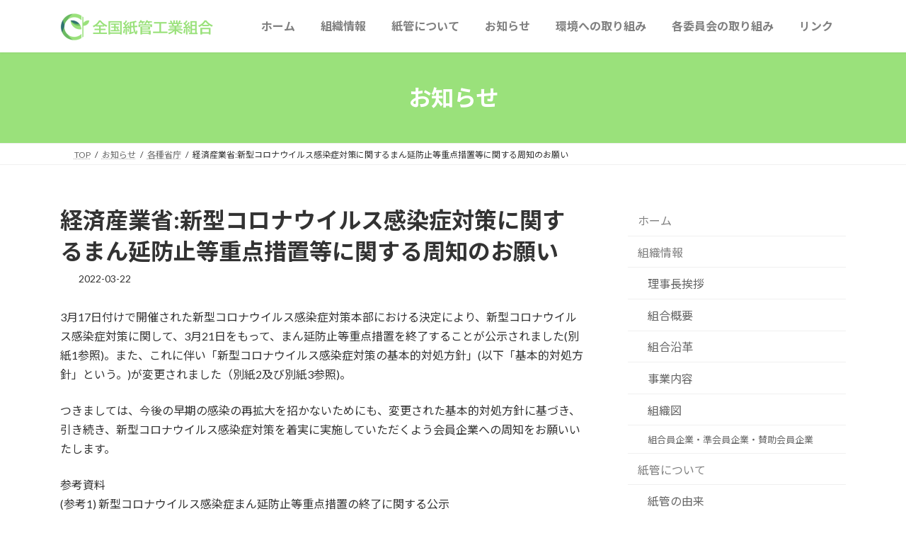

--- FILE ---
content_type: text/html; charset=UTF-8
request_url: http://shikan.or.jp/2022/03/22/%E7%B5%8C%E6%B8%88%E7%94%A3%E6%A5%AD%E7%9C%81%E6%96%B0%E5%9E%8B%E3%82%B3%E3%83%AD%E3%83%8A%E3%82%A6%E3%82%A4%E3%83%AB%E3%82%B9%E6%84%9F%E6%9F%93%E7%97%87%E5%AF%BE%E7%AD%96%E3%81%AB%E9%96%A2%E3%81%99-6/
body_size: 62796
content:
<!DOCTYPE html>
<html lang="ja">
<head>
<meta charset="utf-8">
<meta http-equiv="X-UA-Compatible" content="IE=edge">
<meta name="viewport" content="width=device-width, initial-scale=1">
<title>経済産業省:新型コロナウイルス感染症対策に関するまん延防止等重点措置等に関する周知のお願い | 全国紙管工業組合</title>
<meta name='robots' content='max-image-preview:large' />
<link rel="alternate" type="application/rss+xml" title="全国紙管工業組合 &raquo; フィード" href="http://shikan.or.jp/feed/" />
<link rel="alternate" type="application/rss+xml" title="全国紙管工業組合 &raquo; コメントフィード" href="http://shikan.or.jp/comments/feed/" />
<link rel="alternate" title="oEmbed (JSON)" type="application/json+oembed" href="http://shikan.or.jp/wp-json/oembed/1.0/embed?url=http%3A%2F%2Fshikan.or.jp%2F2022%2F03%2F22%2F%25e7%25b5%258c%25e6%25b8%2588%25e7%2594%25a3%25e6%25a5%25ad%25e7%259c%2581%25e6%2596%25b0%25e5%259e%258b%25e3%2582%25b3%25e3%2583%25ad%25e3%2583%258a%25e3%2582%25a6%25e3%2582%25a4%25e3%2583%25ab%25e3%2582%25b9%25e6%2584%259f%25e6%259f%2593%25e7%2597%2587%25e5%25af%25be%25e7%25ad%2596%25e3%2581%25ab%25e9%2596%25a2%25e3%2581%2599-6%2F" />
<link rel="alternate" title="oEmbed (XML)" type="text/xml+oembed" href="http://shikan.or.jp/wp-json/oembed/1.0/embed?url=http%3A%2F%2Fshikan.or.jp%2F2022%2F03%2F22%2F%25e7%25b5%258c%25e6%25b8%2588%25e7%2594%25a3%25e6%25a5%25ad%25e7%259c%2581%25e6%2596%25b0%25e5%259e%258b%25e3%2582%25b3%25e3%2583%25ad%25e3%2583%258a%25e3%2582%25a6%25e3%2582%25a4%25e3%2583%25ab%25e3%2582%25b9%25e6%2584%259f%25e6%259f%2593%25e7%2597%2587%25e5%25af%25be%25e7%25ad%2596%25e3%2581%25ab%25e9%2596%25a2%25e3%2581%2599-6%2F&#038;format=xml" />
<meta name="description" content="3月17日付けで開催された新型コロナウイルス感染症対策本部における決定により、新型コロナウイルス感染症対策に関して、3月21日をもって、まん延防止等重点措置を終了することが公示されました(別紙1参照)。また、これに伴い「新型コロナウイルス感染症対策の基本的対処方針」(以下「基本的対処方針」という。)が変更されました（別紙2及び別紙3参照)。つきましては、今後の早期の感染の再拡大を招かないためにも、変更された基本的対処方針に基づき、引き続き、新型コロナウイルス感染症対" /><style id='wp-img-auto-sizes-contain-inline-css' type='text/css'>
img:is([sizes=auto i],[sizes^="auto," i]){contain-intrinsic-size:3000px 1500px}
/*# sourceURL=wp-img-auto-sizes-contain-inline-css */
</style>
<link rel='stylesheet' id='vkExUnit_common_style-css' href='http://shikan.or.jp/cp-bin/wordpress5/wp-content/plugins/vk-all-in-one-expansion-unit/assets/css/vkExUnit_style.css?ver=9.113.0.1' type='text/css' media='all' />
<style id='vkExUnit_common_style-inline-css' type='text/css'>
:root {--ver_page_top_button_url:url(http://shikan.or.jp/cp-bin/wordpress5/wp-content/plugins/vk-all-in-one-expansion-unit/assets/images/to-top-btn-icon.svg);}@font-face {font-weight: normal;font-style: normal;font-family: "vk_sns";src: url("http://shikan.or.jp/cp-bin/wordpress5/wp-content/plugins/vk-all-in-one-expansion-unit/inc/sns/icons/fonts/vk_sns.eot?-bq20cj");src: url("http://shikan.or.jp/cp-bin/wordpress5/wp-content/plugins/vk-all-in-one-expansion-unit/inc/sns/icons/fonts/vk_sns.eot?#iefix-bq20cj") format("embedded-opentype"),url("http://shikan.or.jp/cp-bin/wordpress5/wp-content/plugins/vk-all-in-one-expansion-unit/inc/sns/icons/fonts/vk_sns.woff?-bq20cj") format("woff"),url("http://shikan.or.jp/cp-bin/wordpress5/wp-content/plugins/vk-all-in-one-expansion-unit/inc/sns/icons/fonts/vk_sns.ttf?-bq20cj") format("truetype"),url("http://shikan.or.jp/cp-bin/wordpress5/wp-content/plugins/vk-all-in-one-expansion-unit/inc/sns/icons/fonts/vk_sns.svg?-bq20cj#vk_sns") format("svg");}
.veu_promotion-alert__content--text {border: 1px solid rgba(0,0,0,0.125);padding: 0.5em 1em;border-radius: var(--vk-size-radius);margin-bottom: var(--vk-margin-block-bottom);font-size: 0.875rem;}/* Alert Content部分に段落タグを入れた場合に最後の段落の余白を0にする */.veu_promotion-alert__content--text p:last-of-type{margin-bottom:0;margin-top: 0;}
/*# sourceURL=vkExUnit_common_style-inline-css */
</style>
<style id='wp-emoji-styles-inline-css' type='text/css'>

	img.wp-smiley, img.emoji {
		display: inline !important;
		border: none !important;
		box-shadow: none !important;
		height: 1em !important;
		width: 1em !important;
		margin: 0 0.07em !important;
		vertical-align: -0.1em !important;
		background: none !important;
		padding: 0 !important;
	}
/*# sourceURL=wp-emoji-styles-inline-css */
</style>
<link rel='stylesheet' id='wp-block-library-css' href='http://shikan.or.jp/cp-bin/wordpress5/wp-includes/css/dist/block-library/style.min.css?ver=6.9' type='text/css' media='all' />
<style id='wp-block-library-inline-css' type='text/css'>
/* VK Color Palettes */:root{ --wp--preset--color--vk-color-primary:#9ae17b}/* --vk-color-primary is deprecated. */:root{ --vk-color-primary: var(--wp--preset--color--vk-color-primary);}:root{ --wp--preset--color--vk-color-primary-dark:#7bb462}/* --vk-color-primary-dark is deprecated. */:root{ --vk-color-primary-dark: var(--wp--preset--color--vk-color-primary-dark);}:root{ --wp--preset--color--vk-color-primary-vivid:#a9f887}/* --vk-color-primary-vivid is deprecated. */:root{ --vk-color-primary-vivid: var(--wp--preset--color--vk-color-primary-vivid);}
/*# sourceURL=wp-block-library-inline-css */
</style>
<style id='classic-theme-styles-inline-css' type='text/css'>
/*! This file is auto-generated */
.wp-block-button__link{color:#fff;background-color:#32373c;border-radius:9999px;box-shadow:none;text-decoration:none;padding:calc(.667em + 2px) calc(1.333em + 2px);font-size:1.125em}.wp-block-file__button{background:#32373c;color:#fff;text-decoration:none}
/*# sourceURL=/wp-includes/css/classic-themes.min.css */
</style>
<style id='global-styles-inline-css' type='text/css'>
:root{--wp--preset--aspect-ratio--square: 1;--wp--preset--aspect-ratio--4-3: 4/3;--wp--preset--aspect-ratio--3-4: 3/4;--wp--preset--aspect-ratio--3-2: 3/2;--wp--preset--aspect-ratio--2-3: 2/3;--wp--preset--aspect-ratio--16-9: 16/9;--wp--preset--aspect-ratio--9-16: 9/16;--wp--preset--color--black: #000000;--wp--preset--color--cyan-bluish-gray: #abb8c3;--wp--preset--color--white: #ffffff;--wp--preset--color--pale-pink: #f78da7;--wp--preset--color--vivid-red: #cf2e2e;--wp--preset--color--luminous-vivid-orange: #ff6900;--wp--preset--color--luminous-vivid-amber: #fcb900;--wp--preset--color--light-green-cyan: #7bdcb5;--wp--preset--color--vivid-green-cyan: #00d084;--wp--preset--color--pale-cyan-blue: #8ed1fc;--wp--preset--color--vivid-cyan-blue: #0693e3;--wp--preset--color--vivid-purple: #9b51e0;--wp--preset--color--vk-color-primary: #9ae17b;--wp--preset--color--vk-color-primary-dark: #7bb462;--wp--preset--color--vk-color-primary-vivid: #a9f887;--wp--preset--gradient--vivid-cyan-blue-to-vivid-purple: linear-gradient(135deg,rgba(6,147,227,1) 0%,rgb(155,81,224) 100%);--wp--preset--gradient--light-green-cyan-to-vivid-green-cyan: linear-gradient(135deg,rgb(122,220,180) 0%,rgb(0,208,130) 100%);--wp--preset--gradient--luminous-vivid-amber-to-luminous-vivid-orange: linear-gradient(135deg,rgba(252,185,0,1) 0%,rgba(255,105,0,1) 100%);--wp--preset--gradient--luminous-vivid-orange-to-vivid-red: linear-gradient(135deg,rgba(255,105,0,1) 0%,rgb(207,46,46) 100%);--wp--preset--gradient--very-light-gray-to-cyan-bluish-gray: linear-gradient(135deg,rgb(238,238,238) 0%,rgb(169,184,195) 100%);--wp--preset--gradient--cool-to-warm-spectrum: linear-gradient(135deg,rgb(74,234,220) 0%,rgb(151,120,209) 20%,rgb(207,42,186) 40%,rgb(238,44,130) 60%,rgb(251,105,98) 80%,rgb(254,248,76) 100%);--wp--preset--gradient--blush-light-purple: linear-gradient(135deg,rgb(255,206,236) 0%,rgb(152,150,240) 100%);--wp--preset--gradient--blush-bordeaux: linear-gradient(135deg,rgb(254,205,165) 0%,rgb(254,45,45) 50%,rgb(107,0,62) 100%);--wp--preset--gradient--luminous-dusk: linear-gradient(135deg,rgb(255,203,112) 0%,rgb(199,81,192) 50%,rgb(65,88,208) 100%);--wp--preset--gradient--pale-ocean: linear-gradient(135deg,rgb(255,245,203) 0%,rgb(182,227,212) 50%,rgb(51,167,181) 100%);--wp--preset--gradient--electric-grass: linear-gradient(135deg,rgb(202,248,128) 0%,rgb(113,206,126) 100%);--wp--preset--gradient--midnight: linear-gradient(135deg,rgb(2,3,129) 0%,rgb(40,116,252) 100%);--wp--preset--gradient--vivid-green-cyan-to-vivid-cyan-blue: linear-gradient(135deg,rgba(0,208,132,1) 0%,rgba(6,147,227,1) 100%);--wp--preset--font-size--small: 14px;--wp--preset--font-size--medium: 20px;--wp--preset--font-size--large: 24px;--wp--preset--font-size--x-large: 42px;--wp--preset--font-size--regular: 16px;--wp--preset--font-size--huge: 36px;--wp--preset--spacing--20: 0.44rem;--wp--preset--spacing--30: 0.67rem;--wp--preset--spacing--40: 1rem;--wp--preset--spacing--50: 1.5rem;--wp--preset--spacing--60: 2.25rem;--wp--preset--spacing--70: 3.38rem;--wp--preset--spacing--80: 5.06rem;--wp--preset--shadow--natural: 6px 6px 9px rgba(0, 0, 0, 0.2);--wp--preset--shadow--deep: 12px 12px 50px rgba(0, 0, 0, 0.4);--wp--preset--shadow--sharp: 6px 6px 0px rgba(0, 0, 0, 0.2);--wp--preset--shadow--outlined: 6px 6px 0px -3px rgb(255, 255, 255), 6px 6px rgb(0, 0, 0);--wp--preset--shadow--crisp: 6px 6px 0px rgb(0, 0, 0);}:where(.is-layout-flex){gap: 0.5em;}:where(.is-layout-grid){gap: 0.5em;}body .is-layout-flex{display: flex;}.is-layout-flex{flex-wrap: wrap;align-items: center;}.is-layout-flex > :is(*, div){margin: 0;}body .is-layout-grid{display: grid;}.is-layout-grid > :is(*, div){margin: 0;}:where(.wp-block-columns.is-layout-flex){gap: 2em;}:where(.wp-block-columns.is-layout-grid){gap: 2em;}:where(.wp-block-post-template.is-layout-flex){gap: 1.25em;}:where(.wp-block-post-template.is-layout-grid){gap: 1.25em;}.has-black-color{color: var(--wp--preset--color--black) !important;}.has-cyan-bluish-gray-color{color: var(--wp--preset--color--cyan-bluish-gray) !important;}.has-white-color{color: var(--wp--preset--color--white) !important;}.has-pale-pink-color{color: var(--wp--preset--color--pale-pink) !important;}.has-vivid-red-color{color: var(--wp--preset--color--vivid-red) !important;}.has-luminous-vivid-orange-color{color: var(--wp--preset--color--luminous-vivid-orange) !important;}.has-luminous-vivid-amber-color{color: var(--wp--preset--color--luminous-vivid-amber) !important;}.has-light-green-cyan-color{color: var(--wp--preset--color--light-green-cyan) !important;}.has-vivid-green-cyan-color{color: var(--wp--preset--color--vivid-green-cyan) !important;}.has-pale-cyan-blue-color{color: var(--wp--preset--color--pale-cyan-blue) !important;}.has-vivid-cyan-blue-color{color: var(--wp--preset--color--vivid-cyan-blue) !important;}.has-vivid-purple-color{color: var(--wp--preset--color--vivid-purple) !important;}.has-vk-color-primary-color{color: var(--wp--preset--color--vk-color-primary) !important;}.has-vk-color-primary-dark-color{color: var(--wp--preset--color--vk-color-primary-dark) !important;}.has-vk-color-primary-vivid-color{color: var(--wp--preset--color--vk-color-primary-vivid) !important;}.has-black-background-color{background-color: var(--wp--preset--color--black) !important;}.has-cyan-bluish-gray-background-color{background-color: var(--wp--preset--color--cyan-bluish-gray) !important;}.has-white-background-color{background-color: var(--wp--preset--color--white) !important;}.has-pale-pink-background-color{background-color: var(--wp--preset--color--pale-pink) !important;}.has-vivid-red-background-color{background-color: var(--wp--preset--color--vivid-red) !important;}.has-luminous-vivid-orange-background-color{background-color: var(--wp--preset--color--luminous-vivid-orange) !important;}.has-luminous-vivid-amber-background-color{background-color: var(--wp--preset--color--luminous-vivid-amber) !important;}.has-light-green-cyan-background-color{background-color: var(--wp--preset--color--light-green-cyan) !important;}.has-vivid-green-cyan-background-color{background-color: var(--wp--preset--color--vivid-green-cyan) !important;}.has-pale-cyan-blue-background-color{background-color: var(--wp--preset--color--pale-cyan-blue) !important;}.has-vivid-cyan-blue-background-color{background-color: var(--wp--preset--color--vivid-cyan-blue) !important;}.has-vivid-purple-background-color{background-color: var(--wp--preset--color--vivid-purple) !important;}.has-vk-color-primary-background-color{background-color: var(--wp--preset--color--vk-color-primary) !important;}.has-vk-color-primary-dark-background-color{background-color: var(--wp--preset--color--vk-color-primary-dark) !important;}.has-vk-color-primary-vivid-background-color{background-color: var(--wp--preset--color--vk-color-primary-vivid) !important;}.has-black-border-color{border-color: var(--wp--preset--color--black) !important;}.has-cyan-bluish-gray-border-color{border-color: var(--wp--preset--color--cyan-bluish-gray) !important;}.has-white-border-color{border-color: var(--wp--preset--color--white) !important;}.has-pale-pink-border-color{border-color: var(--wp--preset--color--pale-pink) !important;}.has-vivid-red-border-color{border-color: var(--wp--preset--color--vivid-red) !important;}.has-luminous-vivid-orange-border-color{border-color: var(--wp--preset--color--luminous-vivid-orange) !important;}.has-luminous-vivid-amber-border-color{border-color: var(--wp--preset--color--luminous-vivid-amber) !important;}.has-light-green-cyan-border-color{border-color: var(--wp--preset--color--light-green-cyan) !important;}.has-vivid-green-cyan-border-color{border-color: var(--wp--preset--color--vivid-green-cyan) !important;}.has-pale-cyan-blue-border-color{border-color: var(--wp--preset--color--pale-cyan-blue) !important;}.has-vivid-cyan-blue-border-color{border-color: var(--wp--preset--color--vivid-cyan-blue) !important;}.has-vivid-purple-border-color{border-color: var(--wp--preset--color--vivid-purple) !important;}.has-vk-color-primary-border-color{border-color: var(--wp--preset--color--vk-color-primary) !important;}.has-vk-color-primary-dark-border-color{border-color: var(--wp--preset--color--vk-color-primary-dark) !important;}.has-vk-color-primary-vivid-border-color{border-color: var(--wp--preset--color--vk-color-primary-vivid) !important;}.has-vivid-cyan-blue-to-vivid-purple-gradient-background{background: var(--wp--preset--gradient--vivid-cyan-blue-to-vivid-purple) !important;}.has-light-green-cyan-to-vivid-green-cyan-gradient-background{background: var(--wp--preset--gradient--light-green-cyan-to-vivid-green-cyan) !important;}.has-luminous-vivid-amber-to-luminous-vivid-orange-gradient-background{background: var(--wp--preset--gradient--luminous-vivid-amber-to-luminous-vivid-orange) !important;}.has-luminous-vivid-orange-to-vivid-red-gradient-background{background: var(--wp--preset--gradient--luminous-vivid-orange-to-vivid-red) !important;}.has-very-light-gray-to-cyan-bluish-gray-gradient-background{background: var(--wp--preset--gradient--very-light-gray-to-cyan-bluish-gray) !important;}.has-cool-to-warm-spectrum-gradient-background{background: var(--wp--preset--gradient--cool-to-warm-spectrum) !important;}.has-blush-light-purple-gradient-background{background: var(--wp--preset--gradient--blush-light-purple) !important;}.has-blush-bordeaux-gradient-background{background: var(--wp--preset--gradient--blush-bordeaux) !important;}.has-luminous-dusk-gradient-background{background: var(--wp--preset--gradient--luminous-dusk) !important;}.has-pale-ocean-gradient-background{background: var(--wp--preset--gradient--pale-ocean) !important;}.has-electric-grass-gradient-background{background: var(--wp--preset--gradient--electric-grass) !important;}.has-midnight-gradient-background{background: var(--wp--preset--gradient--midnight) !important;}.has-small-font-size{font-size: var(--wp--preset--font-size--small) !important;}.has-medium-font-size{font-size: var(--wp--preset--font-size--medium) !important;}.has-large-font-size{font-size: var(--wp--preset--font-size--large) !important;}.has-x-large-font-size{font-size: var(--wp--preset--font-size--x-large) !important;}
:where(.wp-block-post-template.is-layout-flex){gap: 1.25em;}:where(.wp-block-post-template.is-layout-grid){gap: 1.25em;}
:where(.wp-block-term-template.is-layout-flex){gap: 1.25em;}:where(.wp-block-term-template.is-layout-grid){gap: 1.25em;}
:where(.wp-block-columns.is-layout-flex){gap: 2em;}:where(.wp-block-columns.is-layout-grid){gap: 2em;}
:root :where(.wp-block-pullquote){font-size: 1.5em;line-height: 1.6;}
/*# sourceURL=global-styles-inline-css */
</style>
<link rel='stylesheet' id='vk-swiper-style-css' href='http://shikan.or.jp/cp-bin/wordpress5/wp-content/plugins/vk-blocks/vendor/vektor-inc/vk-swiper/src/assets/css/swiper-bundle.min.css?ver=11.0.2' type='text/css' media='all' />
<link rel='stylesheet' id='lightning-common-style-css' href='http://shikan.or.jp/cp-bin/wordpress5/wp-content/themes/lightning/_g3/assets/css/style.css?ver=15.33.1' type='text/css' media='all' />
<style id='lightning-common-style-inline-css' type='text/css'>
/* Lightning */:root {--vk-color-primary:#9ae17b;--vk-color-primary-dark:#7bb462;--vk-color-primary-vivid:#a9f887;--g_nav_main_acc_icon_open_url:url(http://shikan.or.jp/cp-bin/wordpress5/wp-content/themes/lightning/_g3/inc/vk-mobile-nav/package/images/vk-menu-acc-icon-open-black.svg);--g_nav_main_acc_icon_close_url: url(http://shikan.or.jp/cp-bin/wordpress5/wp-content/themes/lightning/_g3/inc/vk-mobile-nav/package/images/vk-menu-close-black.svg);--g_nav_sub_acc_icon_open_url: url(http://shikan.or.jp/cp-bin/wordpress5/wp-content/themes/lightning/_g3/inc/vk-mobile-nav/package/images/vk-menu-acc-icon-open-white.svg);--g_nav_sub_acc_icon_close_url: url(http://shikan.or.jp/cp-bin/wordpress5/wp-content/themes/lightning/_g3/inc/vk-mobile-nav/package/images/vk-menu-close-white.svg);}
:root{--swiper-navigation-color: #fff;}
/* vk-mobile-nav */:root {--vk-mobile-nav-menu-btn-bg-src: url("http://shikan.or.jp/cp-bin/wordpress5/wp-content/themes/lightning/_g3/inc/vk-mobile-nav/package/images/vk-menu-btn-black.svg");--vk-mobile-nav-menu-btn-close-bg-src: url("http://shikan.or.jp/cp-bin/wordpress5/wp-content/themes/lightning/_g3/inc/vk-mobile-nav/package/images/vk-menu-close-black.svg");--vk-menu-acc-icon-open-black-bg-src: url("http://shikan.or.jp/cp-bin/wordpress5/wp-content/themes/lightning/_g3/inc/vk-mobile-nav/package/images/vk-menu-acc-icon-open-black.svg");--vk-menu-acc-icon-open-white-bg-src: url("http://shikan.or.jp/cp-bin/wordpress5/wp-content/themes/lightning/_g3/inc/vk-mobile-nav/package/images/vk-menu-acc-icon-open-white.svg");--vk-menu-acc-icon-close-black-bg-src: url("http://shikan.or.jp/cp-bin/wordpress5/wp-content/themes/lightning/_g3/inc/vk-mobile-nav/package/images/vk-menu-close-black.svg");--vk-menu-acc-icon-close-white-bg-src: url("http://shikan.or.jp/cp-bin/wordpress5/wp-content/themes/lightning/_g3/inc/vk-mobile-nav/package/images/vk-menu-close-white.svg");}
/*# sourceURL=lightning-common-style-inline-css */
</style>
<link rel='stylesheet' id='lightning-design-style-css' href='http://shikan.or.jp/cp-bin/wordpress5/wp-content/themes/lightning/_g3/design-skin/origin3/css/style.css?ver=15.33.1' type='text/css' media='all' />
<style id='lightning-design-style-inline-css' type='text/css'>
.tagcloud a:before { font-family: "Font Awesome 7 Free";content: "\f02b";font-weight: bold; }
/*# sourceURL=lightning-design-style-inline-css */
</style>
<link rel='stylesheet' id='vk-blog-card-css' href='http://shikan.or.jp/cp-bin/wordpress5/wp-content/themes/lightning/_g3/inc/vk-wp-oembed-blog-card/package/css/blog-card.css?ver=6.9' type='text/css' media='all' />
<link rel='stylesheet' id='vk-blocks-build-css-css' href='http://shikan.or.jp/cp-bin/wordpress5/wp-content/plugins/vk-blocks/build/block-build.css?ver=1.115.2.1' type='text/css' media='all' />
<style id='vk-blocks-build-css-inline-css' type='text/css'>

	:root {
		--vk_image-mask-circle: url(http://shikan.or.jp/cp-bin/wordpress5/wp-content/plugins/vk-blocks/inc/vk-blocks/images/circle.svg);
		--vk_image-mask-wave01: url(http://shikan.or.jp/cp-bin/wordpress5/wp-content/plugins/vk-blocks/inc/vk-blocks/images/wave01.svg);
		--vk_image-mask-wave02: url(http://shikan.or.jp/cp-bin/wordpress5/wp-content/plugins/vk-blocks/inc/vk-blocks/images/wave02.svg);
		--vk_image-mask-wave03: url(http://shikan.or.jp/cp-bin/wordpress5/wp-content/plugins/vk-blocks/inc/vk-blocks/images/wave03.svg);
		--vk_image-mask-wave04: url(http://shikan.or.jp/cp-bin/wordpress5/wp-content/plugins/vk-blocks/inc/vk-blocks/images/wave04.svg);
	}
	

	:root {

		--vk-balloon-border-width:1px;

		--vk-balloon-speech-offset:-12px;
	}
	

	:root {
		--vk_flow-arrow: url(http://shikan.or.jp/cp-bin/wordpress5/wp-content/plugins/vk-blocks/inc/vk-blocks/images/arrow_bottom.svg);
	}
	
/*# sourceURL=vk-blocks-build-css-inline-css */
</style>
<link rel='stylesheet' id='lightning-theme-style-css' href='http://shikan.or.jp/cp-bin/wordpress5/wp-content/themes/lightning_child/style.css?ver=15.33.1' type='text/css' media='all' />
<link rel='stylesheet' id='vk-font-awesome-css' href='http://shikan.or.jp/cp-bin/wordpress5/wp-content/themes/lightning/vendor/vektor-inc/font-awesome-versions/src/font-awesome/css/all.min.css?ver=7.1.0' type='text/css' media='all' />
<link rel='stylesheet' id='tablepress-default-css' href='http://shikan.or.jp/cp-bin/wordpress5/wp-content/tablepress-combined.min.css?ver=40' type='text/css' media='all' />
<link rel='stylesheet' id='mimetypes-link-icons-css' href='http://shikan.or.jp/cp-bin/wordpress5/wp-content/plugins/mimetypes-link-icons/css/style.php?cssvars=bXRsaV9oZWlnaHQ9MTYmbXRsaV9pbWFnZV90eXBlPXBuZyZtdGxpX2xlZnRvcnJpZ2h0PWxlZnQmYWN0aXZlX3R5cGVzPWRvY3xkb2N4fHBkZnx4bHN8eGxzeA%3D&#038;ver=3.0' type='text/css' media='all' />
<script type="text/javascript" src="http://shikan.or.jp/cp-bin/wordpress5/wp-includes/js/jquery/jquery.min.js?ver=3.7.1" id="jquery-core-js"></script>
<script type="text/javascript" src="http://shikan.or.jp/cp-bin/wordpress5/wp-includes/js/jquery/jquery-migrate.min.js?ver=3.4.1" id="jquery-migrate-js"></script>
<link rel="https://api.w.org/" href="http://shikan.or.jp/wp-json/" /><link rel="alternate" title="JSON" type="application/json" href="http://shikan.or.jp/wp-json/wp/v2/posts/850" /><link rel="EditURI" type="application/rsd+xml" title="RSD" href="http://shikan.or.jp/cp-bin/wordpress5/xmlrpc.php?rsd" />
<link rel="canonical" href="http://shikan.or.jp/2022/03/22/%e7%b5%8c%e6%b8%88%e7%94%a3%e6%a5%ad%e7%9c%81%e6%96%b0%e5%9e%8b%e3%82%b3%e3%83%ad%e3%83%8a%e3%82%a6%e3%82%a4%e3%83%ab%e3%82%b9%e6%84%9f%e6%9f%93%e7%97%87%e5%af%be%e7%ad%96%e3%81%ab%e9%96%a2%e3%81%99-6/" />
<link rel='shortlink' href='http://shikan.or.jp/?p=850' />
<meta name="generator" content="Elementor 3.34.1; features: additional_custom_breakpoints; settings: css_print_method-external, google_font-enabled, font_display-auto">
			<style>
				.e-con.e-parent:nth-of-type(n+4):not(.e-lazyloaded):not(.e-no-lazyload),
				.e-con.e-parent:nth-of-type(n+4):not(.e-lazyloaded):not(.e-no-lazyload) * {
					background-image: none !important;
				}
				@media screen and (max-height: 1024px) {
					.e-con.e-parent:nth-of-type(n+3):not(.e-lazyloaded):not(.e-no-lazyload),
					.e-con.e-parent:nth-of-type(n+3):not(.e-lazyloaded):not(.e-no-lazyload) * {
						background-image: none !important;
					}
				}
				@media screen and (max-height: 640px) {
					.e-con.e-parent:nth-of-type(n+2):not(.e-lazyloaded):not(.e-no-lazyload),
					.e-con.e-parent:nth-of-type(n+2):not(.e-lazyloaded):not(.e-no-lazyload) * {
						background-image: none !important;
					}
				}
			</style>
					<style type="text/css" id="wp-custom-css">
			/* フッターのコピーライトを削除 */
.site-footer-copyright p:nth-child(2) {
display:none; }

/* 投稿者名を非表示にする */
.entry-meta-item-author { display: none; }

/* 投稿の最終更新日を非表示にする */
.entry-meta-item-updated { display: none; }

/* 投稿のアイキャッチを非表示にする */
.vk_post_imgOuter {
display: none; }

/* 2行目以降を1文字下げる */
.note {
  padding-left: 1em;
  text-indent: -1em;
}		</style>
		<!-- [ VK All in One Expansion Unit Article Structure Data ] --><script type="application/ld+json">{"@context":"https://schema.org/","@type":"Article","headline":"経済産業省:新型コロナウイルス感染症対策に関するまん延防止等重点措置等に関する周知のお願い","image":"","datePublished":"2022-03-22T00:00:35+09:00","dateModified":"2022-03-22T14:24:50+09:00","author":{"@type":"","name":"kumiai-01","url":"http://shikan.or.jp/","sameAs":""}}</script><!-- [ / VK All in One Expansion Unit Article Structure Data ] --></head>



<body class="wp-singular post-template-default single single-post postid-850 single-format-standard wp-embed-responsive wp-theme-lightning wp-child-theme-lightning_child vk-blocks sidebar-fix sidebar-fix-priority-top device-pc fa_v7_css post-name-%e7%b5%8c%e6%b8%88%e7%94%a3%e6%a5%ad%e7%9c%81%e6%96%b0%e5%9e%8b%e3%82%b3%e3%83%ad%e3%83%8a%e3%82%a6%e3%82%a4%e3%83%ab%e3%82%b9%e6%84%9f%e6%9f%93%e7%97%87%e5%af%be%e7%ad%96%e3%81%ab%e9%96%a2%e3%81%99-6 category-government_office post-type-post elementor-default elementor-kit-16">
<a class="skip-link screen-reader-text" href="#main">コンテンツへスキップ</a>
<a class="skip-link screen-reader-text" href="#vk-mobile-nav">ナビゲーションに移動</a>

<header id="site-header" class="site-header site-header--layout--nav-float">
		<div id="site-header-container" class="site-header-container container">

				<div class="site-header-logo">
		<a href="http://shikan.or.jp/">
			<span><img src="http://shikan.or.jp/cp-bin/wordpress5/wp-content/uploads/2021/09/ロゴマーク-組合名-小.png" alt="全国紙管工業組合" /></span>
		</a>
		</div>

		
		<nav id="global-nav" class="global-nav global-nav--layout--float-right"><ul id="menu-%e3%83%a1%e3%82%a4%e3%83%b3%e3%83%a1%e3%83%8b%e3%83%a5%e3%83%bc" class="menu vk-menu-acc global-nav-list nav"><li id="menu-item-212" class="menu-item menu-item-type-custom menu-item-object-custom menu-item-home"><a href="http://shikan.or.jp/"><strong class="global-nav-name"><font size="3" color="grey">ホーム</font></strong></a></li>
<li id="menu-item-213" class="menu-item menu-item-type-custom menu-item-object-custom menu-item-has-children"><a href="http://shikan.or.jp/about/"><strong class="global-nav-name"><font size="3" color="grey">組織情報</font></strong></a>
<ul class="sub-menu">
	<li id="menu-item-205" class="menu-item menu-item-type-post_type menu-item-object-page"><a href="http://shikan.or.jp/greeting/"><font size ="3">理事長挨拶</font></a></li>
	<li id="menu-item-210" class="menu-item menu-item-type-post_type menu-item-object-page"><a href="http://shikan.or.jp/about/"><font size ="3">組合概要</font></a></li>
	<li id="menu-item-209" class="menu-item menu-item-type-post_type menu-item-object-page"><a href="http://shikan.or.jp/history/"><font size ="3">組合沿革</font></a></li>
	<li id="menu-item-208" class="menu-item menu-item-type-post_type menu-item-object-page"><a href="http://shikan.or.jp/content/"><font size ="3">事業内容</font></a></li>
	<li id="menu-item-207" class="menu-item menu-item-type-post_type menu-item-object-page"><a href="http://shikan.or.jp/org-chart/"><font size ="3">組織図</font></a></li>
	<li id="menu-item-206" class="menu-item menu-item-type-post_type menu-item-object-page"><a href="http://shikan.or.jp/member/"><font size ="2">組合員企業・準会員企業・賛助会員企業</font></a></li>
</ul>
</li>
<li id="menu-item-718" class="menu-item menu-item-type-custom menu-item-object-custom menu-item-has-children"><a href="http://shikan.or.jp/origin/"><strong class="global-nav-name"><font size="3" color="grey">紙管について</font></strong></a>
<ul class="sub-menu">
	<li id="menu-item-719" class="menu-item menu-item-type-post_type menu-item-object-page"><a href="http://shikan.or.jp/origin/"><font size ="3">紙管の由来</font></a></li>
	<li id="menu-item-763" class="menu-item menu-item-type-post_type menu-item-object-page"><a href="http://shikan.or.jp/flow/"><font size ="3">紙管が出来るまで</font></a></li>
</ul>
</li>
<li id="menu-item-222" class="menu-item menu-item-type-post_type menu-item-object-page current_page_parent menu-item-has-children current-menu-ancestor"><a href="http://shikan.or.jp/information/"><strong class="global-nav-name"><font size="3" color="grey">お知らせ</font></strong></a>
<ul class="sub-menu">
	<li id="menu-item-1288" class="menu-item menu-item-type-custom menu-item-object-custom"><a target="_blank" href="https://docs.google.com/spreadsheets/d/1wdHQMSaApbDJOLLYF0t4k2hyoNtQ3ZrnrWu0lBOqATA/edit?usp=drive_link"><font size="3">総務委員会</font></a></li>
</ul>
</li>
<li id="menu-item-539" class="menu-item menu-item-type-post_type menu-item-object-page"><a href="http://shikan.or.jp/environment/"><strong class="global-nav-name"><font size="3" color="grey">環境への取り組み</font></strong></a></li>
<li id="menu-item-1340" class="menu-item menu-item-type-custom menu-item-object-custom menu-item-has-children"><a><strong class="global-nav-name"><font size="3" color="grey">各委員会の取り組み</font></strong></a>
<ul class="sub-menu">
	<li id="menu-item-1341" class="menu-item menu-item-type-post_type menu-item-object-page"><a href="http://shikan.or.jp/strategy/"><font size="3">広報委員会</font></a></li>
	<li id="menu-item-1711" class="menu-item menu-item-type-custom menu-item-object-custom"><a target="_blank" href="http://shikan.or.jp/cp-bin/wordpress5/wp-content/uploads/2025/09/ESG委員会-社会貢献事例.pdf"><font size="3">ESG委員会</font></a></li>
</ul>
</li>
<li id="menu-item-1554" class="menu-item menu-item-type-post_type menu-item-object-page"><a href="http://shikan.or.jp/%e3%83%aa%e3%83%b3%e3%82%af/"><strong class="global-nav-name"><font size="3" color="grey">リンク</font></strong></a></li>
</ul></nav>	</div>
	</header>



	<div class="page-header"><div class="page-header-inner container">
<div class="page-header-title">お知らせ</div></div></div><!-- [ /.page-header ] -->

	<!-- [ #breadcrumb ] --><div id="breadcrumb" class="breadcrumb"><div class="container"><ol class="breadcrumb-list" itemscope itemtype="https://schema.org/BreadcrumbList"><li class="breadcrumb-list__item breadcrumb-list__item--home" itemprop="itemListElement" itemscope itemtype="http://schema.org/ListItem"><a href="http://shikan.or.jp" itemprop="item"><i class="fas fa-fw fa-home"></i><span itemprop="name">TOP</span></a><meta itemprop="position" content="1" /></li><li class="breadcrumb-list__item" itemprop="itemListElement" itemscope itemtype="http://schema.org/ListItem"><a href="http://shikan.or.jp/information/" itemprop="item"><span itemprop="name">お知らせ</span></a><meta itemprop="position" content="2" /></li><li class="breadcrumb-list__item" itemprop="itemListElement" itemscope itemtype="http://schema.org/ListItem"><a href="http://shikan.or.jp/category/government_office/" itemprop="item"><span itemprop="name">各種省庁</span></a><meta itemprop="position" content="3" /></li><li class="breadcrumb-list__item" itemprop="itemListElement" itemscope itemtype="http://schema.org/ListItem"><span itemprop="name">経済産業省:新型コロナウイルス感染症対策に関するまん延防止等重点措置等に関する周知のお願い</span><meta itemprop="position" content="4" /></li></ol></div></div><!-- [ /#breadcrumb ] -->


<div class="site-body">
		<div class="site-body-container container">

		<div class="main-section main-section--col--two" id="main" role="main">
			
			<article id="post-850" class="entry entry-full post-850 post type-post status-publish format-standard hentry category-government_office">

	
	
		<header class="entry-header">
			<h1 class="entry-title">
									経済産業省:新型コロナウイルス感染症対策に関するまん延防止等重点措置等に関する周知のお願い							</h1>
			<div class="entry-meta"><span class="entry-meta-item entry-meta-item-date">
			<i class="fa-solid fa-calendar-days"></i>
			<span class="published">2022-03-22</span>
			</span><span class="entry-meta-item entry-meta-item-updated">
			<i class="fa-solid fa-clock-rotate-left"></i>
			<span class="screen-reader-text">最終更新日時 : </span>
			<span class="updated">2022-03-22</span>
			</span><span class="entry-meta-item entry-meta-item-author">
				<span class="vcard author"><span class="fn">kumiai-01</span></span></span></div>		</header>

	
	
	<div class="entry-body">
				
<p>3月17日付けで開催された新型コロナウイルス感染症対策本部における決定により、新型コロナウイルス感染症対策に関して、3月21日をもって、まん延防止等重点措置を終了することが公示されました(別紙1参照)。また、これに伴い「新型コロナウイルス感染症対策の基本的対処方針」(以下「基本的対処方針」という。)が変更されました（別紙2及び別紙3参照)。</p>



<p>つきましては、今後の早期の感染の再拡大を招かないためにも、変更された基本的対処方針に基づき、引き続き、新型コロナウイルス感染症対策を着実に実施していただくよう会員企業への周知をお願いいたします。</p>



<p>参考資料<br>(参考1) 新型コロナウイルス感染症まん延防止等重点措置の終了に関する公示<br>  <a href="https://corona.go.jp/emergency/pdf/kouji_20220317.pdf" class="mtli_attachment mtli_pdf" target="_blank" rel="noreferrer noopener">https://corona.go.jp/emergency/pdf/kouji_20220317.pdf</a><br>(参考2) 新型コロナウイルス感染症対策の基本的対処方針 令和3年11月19日 (令和4年3月17日変更)<br>  <a href="https://corona.go.jp/expert-meeting/pdf/kihon_r_20220317.pdf" class="mtli_attachment mtli_pdf" target="_blank" rel="noreferrer noopener">https://corona.go.jp/expert-meeting/pdf/kihon_r_20220317.pdf</a><br>(参考3) 新型コロナウイルス感染症対策の基本的対処方針変更 (新旧対照表)<br>  <a href="https://corona.go.jp/expert-meeting/pdf/kihon_h_taishou_20220317.pdf" class="mtli_attachment mtli_pdf" target="_blank" rel="noreferrer noopener">https://corona.go.jp/expert-meeting/pdf/kihon_h_taishou_20220317.pdf</a></p>
			</div>

	
	
	
	
		
				<div class="entry-footer">

					<div class="entry-meta-data-list entry-meta-data-list--category"><dl><dt>カテゴリー</dt><dd><a href="http://shikan.or.jp/category/government_office/">各種省庁</a></dd></dl></div>									</div><!-- [ /.entry-footer ] -->

		
	
</article><!-- [ /#post-850 ] -->

	
		
		
		
		
	


<div class="vk_posts next-prev">

	<div id="post-852" class="vk_post vk_post-postType-post card card-intext vk_post-col-xs-12 vk_post-col-sm-12 vk_post-col-md-6 next-prev-prev post-852 post type-post status-publish format-standard hentry category-government_office"><a href="http://shikan.or.jp/2022/03/22/%e7%b5%8c%e6%b8%88%e7%94%a3%e6%a5%ad%e7%9c%81%e5%87%ba%e5%8b%a4%e8%80%85%e6%95%b0%e3%81%ae%e5%89%8a%e6%b8%9b%e3%83%86%e3%83%ac%e3%83%af%e3%83%bc%e3%82%af%e7%ad%89%e3%81%ae%e5%be%b9%e5%ba%95-7/" class="card-intext-inner"><div class="vk_post_imgOuter" style="background-image:url(http://shikan.or.jp/cp-bin/wordpress5/wp-content/themes/lightning/_g3/assets/images/no-image.png)"><div class="card-img-overlay"><span class="vk_post_imgOuter_singleTermLabel">前の記事</span></div><img src="http://shikan.or.jp/cp-bin/wordpress5/wp-content/themes/lightning/_g3/assets/images/no-image.png" class="vk_post_imgOuter_img card-img-top" /></div><!-- [ /.vk_post_imgOuter ] --><div class="vk_post_body card-body"><h5 class="vk_post_title card-title">経済産業省:出勤者数の削減(テレワーク等の徹底)に関するお願い</h5><div class="vk_post_date card-date published">2022-03-22</div></div><!-- [ /.card-body ] --></a></div><!-- [ /.card ] -->
	<div id="post-844" class="vk_post vk_post-postType-post card card-intext vk_post-col-xs-12 vk_post-col-sm-12 vk_post-col-md-6 next-prev-next post-844 post type-post status-publish format-standard hentry category-government_office"><a href="http://shikan.or.jp/2022/03/22/%e7%b5%8c%e6%b8%88%e7%94%a3%e6%a5%ad%e7%9c%81%e9%9b%bb%e5%8a%9b%e9%9c%80%e7%b5%a6%e3%81%b2%e3%81%a3%e8%bf%ab%e3%81%ab%e4%bc%b4%e3%81%86%e7%af%80%e9%9b%bb%e3%81%ae%e5%be%a1%e5%8d%94%e5%8a%9b%e4%be%9d/" class="card-intext-inner"><div class="vk_post_imgOuter" style="background-image:url(http://shikan.or.jp/cp-bin/wordpress5/wp-content/themes/lightning/_g3/assets/images/no-image.png)"><div class="card-img-overlay"><span class="vk_post_imgOuter_singleTermLabel">次の記事</span></div><img src="http://shikan.or.jp/cp-bin/wordpress5/wp-content/themes/lightning/_g3/assets/images/no-image.png" class="vk_post_imgOuter_img card-img-top" /></div><!-- [ /.vk_post_imgOuter ] --><div class="vk_post_body card-body"><h5 class="vk_post_title card-title">経済産業省:電力需給ひっ迫に伴う節電の御協力依頼</h5><div class="vk_post_date card-date published">2022-03-22</div></div><!-- [ /.card-body ] --></a></div><!-- [ /.card ] -->
	</div>
	
					</div><!-- [ /.main-section ] -->

		<div class="sub-section sub-section--col--two">
<aside class="widget widget_nav_menu" id="nav_menu-4"><div class="menu-%e3%83%a1%e3%82%a4%e3%83%b3%e3%83%a1%e3%83%8b%e3%83%a5%e3%83%bc-container"><ul id="menu-%e3%83%a1%e3%82%a4%e3%83%b3%e3%83%a1%e3%83%8b%e3%83%a5%e3%83%bc-1" class="menu"><li id="menu-item-212" class="menu-item menu-item-type-custom menu-item-object-custom menu-item-home menu-item-212"><a href="http://shikan.or.jp/"><font size="3" color="grey">ホーム</font></a></li>
<li id="menu-item-213" class="menu-item menu-item-type-custom menu-item-object-custom menu-item-has-children menu-item-213"><a href="http://shikan.or.jp/about/"><font size="3" color="grey">組織情報</font></a>
<ul class="sub-menu">
	<li id="menu-item-205" class="menu-item menu-item-type-post_type menu-item-object-page menu-item-205"><a href="http://shikan.or.jp/greeting/"><font size ="3">理事長挨拶</font></a></li>
	<li id="menu-item-210" class="menu-item menu-item-type-post_type menu-item-object-page menu-item-210"><a href="http://shikan.or.jp/about/"><font size ="3">組合概要</font></a></li>
	<li id="menu-item-209" class="menu-item menu-item-type-post_type menu-item-object-page menu-item-209"><a href="http://shikan.or.jp/history/"><font size ="3">組合沿革</font></a></li>
	<li id="menu-item-208" class="menu-item menu-item-type-post_type menu-item-object-page menu-item-208"><a href="http://shikan.or.jp/content/"><font size ="3">事業内容</font></a></li>
	<li id="menu-item-207" class="menu-item menu-item-type-post_type menu-item-object-page menu-item-207"><a href="http://shikan.or.jp/org-chart/"><font size ="3">組織図</font></a></li>
	<li id="menu-item-206" class="menu-item menu-item-type-post_type menu-item-object-page menu-item-206"><a href="http://shikan.or.jp/member/"><font size ="2">組合員企業・準会員企業・賛助会員企業</font></a></li>
</ul>
</li>
<li id="menu-item-718" class="menu-item menu-item-type-custom menu-item-object-custom menu-item-has-children menu-item-718"><a href="http://shikan.or.jp/origin/"><font size="3" color="grey">紙管について</font></a>
<ul class="sub-menu">
	<li id="menu-item-719" class="menu-item menu-item-type-post_type menu-item-object-page menu-item-719"><a href="http://shikan.or.jp/origin/"><font size ="3">紙管の由来</font></a></li>
	<li id="menu-item-763" class="menu-item menu-item-type-post_type menu-item-object-page menu-item-763"><a href="http://shikan.or.jp/flow/"><font size ="3">紙管が出来るまで</font></a></li>
</ul>
</li>
<li id="menu-item-222" class="menu-item menu-item-type-post_type menu-item-object-page current_page_parent menu-item-has-children menu-item-222 current-menu-ancestor"><a href="http://shikan.or.jp/information/"><font size="3" color="grey">お知らせ</font></a>
<ul class="sub-menu">
	<li id="menu-item-1288" class="menu-item menu-item-type-custom menu-item-object-custom menu-item-1288"><a target="_blank" href="https://docs.google.com/spreadsheets/d/1wdHQMSaApbDJOLLYF0t4k2hyoNtQ3ZrnrWu0lBOqATA/edit?usp=drive_link"><font size="3">総務委員会</font></a></li>
</ul>
</li>
<li id="menu-item-539" class="menu-item menu-item-type-post_type menu-item-object-page menu-item-539"><a href="http://shikan.or.jp/environment/"><font size="3" color="grey">環境への取り組み</font></a></li>
<li id="menu-item-1340" class="menu-item menu-item-type-custom menu-item-object-custom menu-item-has-children menu-item-1340"><a><font size="3" color="grey">各委員会の取り組み</font></a>
<ul class="sub-menu">
	<li id="menu-item-1341" class="menu-item menu-item-type-post_type menu-item-object-page menu-item-1341"><a href="http://shikan.or.jp/strategy/"><font size="3">広報委員会</font></a></li>
	<li id="menu-item-1711" class="menu-item menu-item-type-custom menu-item-object-custom menu-item-1711"><a target="_blank" href="http://shikan.or.jp/cp-bin/wordpress5/wp-content/uploads/2025/09/ESG委員会-社会貢献事例.pdf"><font size="3">ESG委員会</font></a></li>
</ul>
</li>
<li id="menu-item-1554" class="menu-item menu-item-type-post_type menu-item-object-page menu-item-1554"><a href="http://shikan.or.jp/%e3%83%aa%e3%83%b3%e3%82%af/"><font size="3" color="grey">リンク</font></a></li>
</ul></div></aside><aside class="widget widget_vkexunit_post_list" id="vkexunit_post_list-2"><div class="veu_postList pt_1"><h4 class="widget-title sub-section-title">最近のお知らせ</h4><ul class="postList"><li id="post-1765">

		<span class="published postList_date postList_meta_items">2026-01-19</span><span class="postList_terms postList_meta_items"><a href="http://shikan.or.jp/category/government_office/" style="background-color:#dd9933;border:none;color:white;">各種省庁</a></span><span class="postList_title entry-title"><a href="http://shikan.or.jp/2026/01/19/%e7%b5%8c%e6%b8%88%e7%94%a3%e6%a5%ad%e7%9c%81%e3%80%90%e5%91%a8%e7%9f%a5%e4%be%9d%e9%a0%bc%e3%80%91%e4%bb%a4%e5%92%8c8%e5%b9%b44%e6%9c%881%e6%97%a5%e3%81%8b%e3%82%89%e6%94%b9%e6%ad%a3%e3%83%88/">経済産業省:【周知依頼】令和8年4月1日から改正トラック法(貨物自動車運送事業法)が施行されます</a></span></li>
		<li id="post-1751">

		<span class="published postList_date postList_meta_items">2026-01-07</span><span class="postList_terms postList_meta_items"><a href="http://shikan.or.jp/category/government_office/" style="background-color:#dd9933;border:none;color:white;">各種省庁</a></span><span class="postList_title entry-title"><a href="http://shikan.or.jp/2026/01/07/%e7%b5%8c%e6%b8%88%e7%94%a3%e6%a5%ad%e7%9c%81%e3%80%90%e5%91%a8%e7%9f%a5%e3%80%91%e5%85%ac%e7%9b%8a%e9%80%9a%e5%a0%b1%e8%80%85%e4%bf%9d%e8%ad%b7%e6%b3%95%e3%81%ae%e6%94%b9%e6%ad%a3%e3%81%ab%e3%81%a4/">経済産業省:【周知】公益通報者保護法の改正について</a></span></li>
		<li id="post-1759">

		<span class="published postList_date postList_meta_items">2026-01-07</span><span class="postList_terms postList_meta_items"><a href="http://shikan.or.jp/category/government_office/" style="background-color:#dd9933;border:none;color:white;">各種省庁</a></span><span class="postList_title entry-title"><a href="http://shikan.or.jp/2026/01/07/%e7%b5%8c%e6%b8%88%e7%94%a3%e6%a5%ad%e7%9c%81%e3%80%90%e5%91%a8%e7%9f%a5%e3%80%91%e6%8c%af%e8%88%88%e5%9f%ba%e6%ba%96%e6%94%b9%e6%ad%a3%e3%81%ab%e4%bc%b4%e3%81%86%e3%83%91%e3%83%bc%e3%83%88%e3%83%8a/">経済産業省:【周知】振興基準改正に伴うパートナーシップ構築宣言のひな形改正について</a></span></li>
		</ul></div></aside>			<aside class="widget widget_wp_widget_vk_archive_list" id="wp_widget_vk_archive_list-2">			<div class="sideWidget widget_archive">
				<h4 class="widget-title sub-section-title">月別アーカイブ</h4>									<ul class="localNavi">
							<li><a href='http://shikan.or.jp/2026/01/'>2026年1月</a></li>
	<li><a href='http://shikan.or.jp/2025/12/'>2025年12月</a></li>
	<li><a href='http://shikan.or.jp/2025/11/'>2025年11月</a></li>
	<li><a href='http://shikan.or.jp/2025/10/'>2025年10月</a></li>
	<li><a href='http://shikan.or.jp/2025/09/'>2025年9月</a></li>
	<li><a href='http://shikan.or.jp/2025/07/'>2025年7月</a></li>
	<li><a href='http://shikan.or.jp/2025/06/'>2025年6月</a></li>
	<li><a href='http://shikan.or.jp/2025/05/'>2025年5月</a></li>
	<li><a href='http://shikan.or.jp/2025/04/'>2025年4月</a></li>
	<li><a href='http://shikan.or.jp/2025/03/'>2025年3月</a></li>
	<li><a href='http://shikan.or.jp/2025/02/'>2025年2月</a></li>
	<li><a href='http://shikan.or.jp/2025/01/'>2025年1月</a></li>
	<li><a href='http://shikan.or.jp/2024/12/'>2024年12月</a></li>
	<li><a href='http://shikan.or.jp/2024/11/'>2024年11月</a></li>
	<li><a href='http://shikan.or.jp/2024/10/'>2024年10月</a></li>
	<li><a href='http://shikan.or.jp/2024/09/'>2024年9月</a></li>
	<li><a href='http://shikan.or.jp/2024/08/'>2024年8月</a></li>
	<li><a href='http://shikan.or.jp/2024/07/'>2024年7月</a></li>
	<li><a href='http://shikan.or.jp/2024/06/'>2024年6月</a></li>
	<li><a href='http://shikan.or.jp/2024/04/'>2024年4月</a></li>
	<li><a href='http://shikan.or.jp/2024/03/'>2024年3月</a></li>
	<li><a href='http://shikan.or.jp/2024/02/'>2024年2月</a></li>
	<li><a href='http://shikan.or.jp/2024/01/'>2024年1月</a></li>
	<li><a href='http://shikan.or.jp/2023/12/'>2023年12月</a></li>
	<li><a href='http://shikan.or.jp/2023/11/'>2023年11月</a></li>
	<li><a href='http://shikan.or.jp/2023/10/'>2023年10月</a></li>
	<li><a href='http://shikan.or.jp/2023/09/'>2023年9月</a></li>
	<li><a href='http://shikan.or.jp/2023/08/'>2023年8月</a></li>
	<li><a href='http://shikan.or.jp/2023/07/'>2023年7月</a></li>
	<li><a href='http://shikan.or.jp/2023/06/'>2023年6月</a></li>
	<li><a href='http://shikan.or.jp/2023/03/'>2023年3月</a></li>
	<li><a href='http://shikan.or.jp/2023/02/'>2023年2月</a></li>
	<li><a href='http://shikan.or.jp/2023/01/'>2023年1月</a></li>
	<li><a href='http://shikan.or.jp/2022/12/'>2022年12月</a></li>
	<li><a href='http://shikan.or.jp/2022/11/'>2022年11月</a></li>
	<li><a href='http://shikan.or.jp/2022/10/'>2022年10月</a></li>
	<li><a href='http://shikan.or.jp/2022/09/'>2022年9月</a></li>
	<li><a href='http://shikan.or.jp/2022/08/'>2022年8月</a></li>
	<li><a href='http://shikan.or.jp/2022/07/'>2022年7月</a></li>
	<li><a href='http://shikan.or.jp/2022/06/'>2022年6月</a></li>
	<li><a href='http://shikan.or.jp/2022/05/'>2022年5月</a></li>
	<li><a href='http://shikan.or.jp/2022/04/'>2022年4月</a></li>
	<li><a href='http://shikan.or.jp/2022/03/'>2022年3月</a></li>
	<li><a href='http://shikan.or.jp/2022/02/'>2022年2月</a></li>
	<li><a href='http://shikan.or.jp/2022/01/'>2022年1月</a></li>
	<li><a href='http://shikan.or.jp/2021/12/'>2021年12月</a></li>
	<li><a href='http://shikan.or.jp/2021/11/'>2021年11月</a></li>
	<li><a href='http://shikan.or.jp/2021/10/'>2021年10月</a></li>
					</ul>
				
			</div>
			</aside>					<aside class="widget widget_wp_widget_vk_taxonomy_list" id="wp_widget_vk_taxonomy_list-2">		<div class="sideWidget widget_taxonomies widget_nav_menu">
			<h4 class="widget-title sub-section-title">カテゴリー</h4>			<ul class="localNavi">

					<li class="cat-item cat-item-1"><a href="http://shikan.or.jp/category/attention/">＜＜注目＞＞</a>
</li>
	<li class="cat-item cat-item-10"><a href="http://shikan.or.jp/category/media/">メディア</a>
</li>
	<li class="cat-item cat-item-9"><a href="http://shikan.or.jp/category/shikan_kumiai/">全国紙管工業組合</a>
</li>
	<li class="cat-item cat-item-5"><a href="http://shikan.or.jp/category/government_office/">各種省庁</a>
</li>
			</ul>
		</div>
		</aside>		 </div><!-- [ /.sub-section ] -->

	</div><!-- [ /.site-body-container ] -->

	
</div><!-- [ /.site-body ] -->


<footer class="site-footer">

		
				<div class="container site-footer-content">
					<div class="row">
				<div class="col-lg-4 col-md-6"><aside class="widget widget_text" id="text-2"><h4 class="widget-title site-footer-title">全国紙管工業組合</h4>			<div class="textwidget"><font color="grey">
〒545-0051<br>
大阪府大阪市阿倍野区旭町1-3-3<br>
あべのリーザ 806<br>
TEL : 06-6630-8251<br>
FAX : 06-6630-7603<br>
</font></div>
		</aside></div><div class="col-lg-4 col-md-6"></div><div class="col-lg-4 col-md-6"><aside class="widget widget_block" id="block-12"><h1 class="wp-block-heading"><span data-fontsize="16px" style="font-size: 16px;" class="vk_inline-font-size"><a href="http://shikan.or.jp/union-member/" data-type="URL" data-id="http://shikan.or.jp/union-member/"><span class="has-inline-color has-cyan-bluish-gray-color">組合員</span></a></span></h1></aside></div>			</div>
				</div>
	
	
	<div class="container site-footer-copyright">
			<p>Copyright &copy; 全国紙管工業組合 All Rights Reserved.</p><p>Powered by <a href="https://wordpress.org/">WordPress</a> with <a href="https://wordpress.org/themes/lightning/" target="_blank" title="Free WordPress Theme Lightning">Lightning Theme</a> &amp; <a href="https://wordpress.org/plugins/vk-all-in-one-expansion-unit/" target="_blank">VK All in One Expansion Unit</a></p>	</div>
</footer> 
<div id="vk-mobile-nav-menu-btn" class="vk-mobile-nav-menu-btn">MENU</div><div class="vk-mobile-nav vk-mobile-nav-drop-in" id="vk-mobile-nav"><aside class="widget vk-mobile-nav-widget widget_search" id="search-3"><form role="search" method="get" id="searchform" class="searchform" action="http://shikan.or.jp/">
				<div>
					<label class="screen-reader-text" for="s">検索:</label>
					<input type="text" value="" name="s" id="s" />
					<input type="submit" id="searchsubmit" value="検索" />
				</div>
			</form></aside><nav class="vk-mobile-nav-menu-outer" role="navigation"><ul id="menu-%e3%83%a1%e3%82%a4%e3%83%b3%e3%83%a1%e3%83%8b%e3%83%a5%e3%83%bc-2" class="vk-menu-acc menu"><li class="menu-item menu-item-type-custom menu-item-object-custom menu-item-home menu-item-212"><a href="http://shikan.or.jp/"><font size="3" color="grey">ホーム</font></a></li>
<li class="menu-item menu-item-type-custom menu-item-object-custom menu-item-has-children menu-item-213"><a href="http://shikan.or.jp/about/"><font size="3" color="grey">組織情報</font></a>
<ul class="sub-menu">
	<li class="menu-item menu-item-type-post_type menu-item-object-page menu-item-205"><a href="http://shikan.or.jp/greeting/"><font size ="3">理事長挨拶</font></a></li>
	<li class="menu-item menu-item-type-post_type menu-item-object-page menu-item-210"><a href="http://shikan.or.jp/about/"><font size ="3">組合概要</font></a></li>
	<li class="menu-item menu-item-type-post_type menu-item-object-page menu-item-209"><a href="http://shikan.or.jp/history/"><font size ="3">組合沿革</font></a></li>
	<li class="menu-item menu-item-type-post_type menu-item-object-page menu-item-208"><a href="http://shikan.or.jp/content/"><font size ="3">事業内容</font></a></li>
	<li class="menu-item menu-item-type-post_type menu-item-object-page menu-item-207"><a href="http://shikan.or.jp/org-chart/"><font size ="3">組織図</font></a></li>
	<li class="menu-item menu-item-type-post_type menu-item-object-page menu-item-206"><a href="http://shikan.or.jp/member/"><font size ="2">組合員企業・準会員企業・賛助会員企業</font></a></li>
</ul>
</li>
<li class="menu-item menu-item-type-custom menu-item-object-custom menu-item-has-children menu-item-718"><a href="http://shikan.or.jp/origin/"><font size="3" color="grey">紙管について</font></a>
<ul class="sub-menu">
	<li class="menu-item menu-item-type-post_type menu-item-object-page menu-item-719"><a href="http://shikan.or.jp/origin/"><font size ="3">紙管の由来</font></a></li>
	<li class="menu-item menu-item-type-post_type menu-item-object-page menu-item-763"><a href="http://shikan.or.jp/flow/"><font size ="3">紙管が出来るまで</font></a></li>
</ul>
</li>
<li class="menu-item menu-item-type-post_type menu-item-object-page current_page_parent menu-item-has-children menu-item-222 current-menu-ancestor"><a href="http://shikan.or.jp/information/"><font size="3" color="grey">お知らせ</font></a>
<ul class="sub-menu">
	<li class="menu-item menu-item-type-custom menu-item-object-custom menu-item-1288"><a target="_blank" href="https://docs.google.com/spreadsheets/d/1wdHQMSaApbDJOLLYF0t4k2hyoNtQ3ZrnrWu0lBOqATA/edit?usp=drive_link"><font size="3">総務委員会</font></a></li>
</ul>
</li>
<li class="menu-item menu-item-type-post_type menu-item-object-page menu-item-539"><a href="http://shikan.or.jp/environment/"><font size="3" color="grey">環境への取り組み</font></a></li>
<li class="menu-item menu-item-type-custom menu-item-object-custom menu-item-has-children menu-item-1340"><a><font size="3" color="grey">各委員会の取り組み</font></a>
<ul class="sub-menu">
	<li class="menu-item menu-item-type-post_type menu-item-object-page menu-item-1341"><a href="http://shikan.or.jp/strategy/"><font size="3">広報委員会</font></a></li>
	<li class="menu-item menu-item-type-custom menu-item-object-custom menu-item-1711"><a target="_blank" href="http://shikan.or.jp/cp-bin/wordpress5/wp-content/uploads/2025/09/ESG委員会-社会貢献事例.pdf"><font size="3">ESG委員会</font></a></li>
</ul>
</li>
<li class="menu-item menu-item-type-post_type menu-item-object-page menu-item-1554"><a href="http://shikan.or.jp/%e3%83%aa%e3%83%b3%e3%82%af/"><font size="3" color="grey">リンク</font></a></li>
</ul></nav></div>
<script type="speculationrules">
{"prefetch":[{"source":"document","where":{"and":[{"href_matches":"/*"},{"not":{"href_matches":["/cp-bin/wordpress5/wp-*.php","/cp-bin/wordpress5/wp-admin/*","/cp-bin/wordpress5/wp-content/uploads/*","/cp-bin/wordpress5/wp-content/*","/cp-bin/wordpress5/wp-content/plugins/*","/cp-bin/wordpress5/wp-content/themes/lightning_child/*","/cp-bin/wordpress5/wp-content/themes/lightning/_g3/*","/*\\?(.+)"]}},{"not":{"selector_matches":"a[rel~=\"nofollow\"]"}},{"not":{"selector_matches":".no-prefetch, .no-prefetch a"}}]},"eagerness":"conservative"}]}
</script>
<a href="#top" id="page_top" class="page_top_btn">PAGE TOP</a>			<script>
				const lazyloadRunObserver = () => {
					const lazyloadBackgrounds = document.querySelectorAll( `.e-con.e-parent:not(.e-lazyloaded)` );
					const lazyloadBackgroundObserver = new IntersectionObserver( ( entries ) => {
						entries.forEach( ( entry ) => {
							if ( entry.isIntersecting ) {
								let lazyloadBackground = entry.target;
								if( lazyloadBackground ) {
									lazyloadBackground.classList.add( 'e-lazyloaded' );
								}
								lazyloadBackgroundObserver.unobserve( entry.target );
							}
						});
					}, { rootMargin: '200px 0px 200px 0px' } );
					lazyloadBackgrounds.forEach( ( lazyloadBackground ) => {
						lazyloadBackgroundObserver.observe( lazyloadBackground );
					} );
				};
				const events = [
					'DOMContentLoaded',
					'elementor/lazyload/observe',
				];
				events.forEach( ( event ) => {
					document.addEventListener( event, lazyloadRunObserver );
				} );
			</script>
			<link rel='stylesheet' id='add_google_fonts_Lato-css' href='//fonts.googleapis.com/css2?family=Lato%3Awght%40400%3B700&#038;display=swap&#038;subset=japanese&#038;ver=15.33.1' type='text/css' media='all' />
<link rel='stylesheet' id='add_google_fonts_noto_sans-css' href='//fonts.googleapis.com/css2?family=Noto+Sans+JP%3Awght%40400%3B700&#038;display=swap&#038;subset=japanese&#038;ver=15.33.1' type='text/css' media='all' />
<script type="text/javascript" id="vkExUnit_master-js-js-extra">
/* <![CDATA[ */
var vkExOpt = {"ajax_url":"http://shikan.or.jp/cp-bin/wordpress5/wp-admin/admin-ajax.php","homeUrl":"http://shikan.or.jp/"};
//# sourceURL=vkExUnit_master-js-js-extra
/* ]]> */
</script>
<script type="text/javascript" src="http://shikan.or.jp/cp-bin/wordpress5/wp-content/plugins/vk-all-in-one-expansion-unit/assets/js/all.min.js?ver=9.113.0.1" id="vkExUnit_master-js-js"></script>
<script type="text/javascript" src="http://shikan.or.jp/cp-bin/wordpress5/wp-content/plugins/vk-blocks/vendor/vektor-inc/vk-swiper/src/assets/js/swiper-bundle.min.js?ver=11.0.2" id="vk-swiper-script-js"></script>
<script type="text/javascript" id="vk-swiper-script-js-after">
/* <![CDATA[ */
var lightning_swiper = new Swiper('.lightning_swiper', {"slidesPerView":1,"spaceBetween":0,"loop":false,"autoplay":{"delay":"4000"},"pagination":{"el":".swiper-pagination","clickable":true},"navigation":{"nextEl":".swiper-button-next","prevEl":".swiper-button-prev"},"effect":"slide"});
//# sourceURL=vk-swiper-script-js-after
/* ]]> */
</script>
<script type="text/javascript" src="http://shikan.or.jp/cp-bin/wordpress5/wp-content/plugins/vk-blocks/build/vk-slider.min.js?ver=1.115.2.1" id="vk-blocks-slider-js"></script>
<script type="text/javascript" id="lightning-js-js-extra">
/* <![CDATA[ */
var lightningOpt = {"header_scrool":"1","add_header_offset_margin":"1"};
//# sourceURL=lightning-js-js-extra
/* ]]> */
</script>
<script type="text/javascript" src="http://shikan.or.jp/cp-bin/wordpress5/wp-content/themes/lightning/_g3/assets/js/main.js?ver=15.33.1" id="lightning-js-js"></script>
<script type="text/javascript" src="http://shikan.or.jp/cp-bin/wordpress5/wp-content/plugins/vk-all-in-one-expansion-unit/inc/smooth-scroll/js/smooth-scroll.min.js?ver=9.113.0.1" id="smooth-scroll-js-js"></script>
<script type="text/javascript" id="mimetypes-link-icons-js-extra">
/* <![CDATA[ */
var i18n_mtli = {"hidethings":"1","enable_async":"","enable_async_debug":"","avoid_selector":".wp-caption"};
//# sourceURL=mimetypes-link-icons-js-extra
/* ]]> */
</script>
<script type="text/javascript" src="http://shikan.or.jp/cp-bin/wordpress5/wp-content/plugins/mimetypes-link-icons/js/mtli-str-replace.min.js?ver=3.1.0" id="mimetypes-link-icons-js"></script>
<script type="text/javascript" id="wp_slimstat-js-extra">
/* <![CDATA[ */
var SlimStatParams = {"transport":"ajax","ajaxurl_rest":"http://shikan.or.jp/wp-json/slimstat/v1/hit","ajaxurl_ajax":"http://shikan.or.jp/cp-bin/wordpress5/wp-admin/admin-ajax.php","ajaxurl_adblock":"http://shikan.or.jp/request/deb57d7eda3be1960ca4dc0e2906f970/","ajaxurl":"http://shikan.or.jp/cp-bin/wordpress5/wp-admin/admin-ajax.php","baseurl":"/","dnt":"noslimstat,ab-item","ci":"YTo0OntzOjEyOiJjb250ZW50X3R5cGUiO3M6NDoicG9zdCI7czo4OiJjYXRlZ29yeSI7czoxOiI1IjtzOjEwOiJjb250ZW50X2lkIjtpOjg1MDtzOjY6ImF1dGhvciI7czo5OiJrdW1pYWktMDEiO30-.d81e4a8334ea2b694443de85c390923c","wp_rest_nonce":"c91bb14fab"};
//# sourceURL=wp_slimstat-js-extra
/* ]]> */
</script>
<script defer type="text/javascript" src="http://shikan.or.jp/cp-bin/wordpress5/wp-content/plugins/wp-slimstat/wp-slimstat.min.js?ver=5.3.5" id="wp_slimstat-js"></script>
<script id="wp-emoji-settings" type="application/json">
{"baseUrl":"https://s.w.org/images/core/emoji/17.0.2/72x72/","ext":".png","svgUrl":"https://s.w.org/images/core/emoji/17.0.2/svg/","svgExt":".svg","source":{"concatemoji":"http://shikan.or.jp/cp-bin/wordpress5/wp-includes/js/wp-emoji-release.min.js?ver=6.9"}}
</script>
<script type="module">
/* <![CDATA[ */
/*! This file is auto-generated */
const a=JSON.parse(document.getElementById("wp-emoji-settings").textContent),o=(window._wpemojiSettings=a,"wpEmojiSettingsSupports"),s=["flag","emoji"];function i(e){try{var t={supportTests:e,timestamp:(new Date).valueOf()};sessionStorage.setItem(o,JSON.stringify(t))}catch(e){}}function c(e,t,n){e.clearRect(0,0,e.canvas.width,e.canvas.height),e.fillText(t,0,0);t=new Uint32Array(e.getImageData(0,0,e.canvas.width,e.canvas.height).data);e.clearRect(0,0,e.canvas.width,e.canvas.height),e.fillText(n,0,0);const a=new Uint32Array(e.getImageData(0,0,e.canvas.width,e.canvas.height).data);return t.every((e,t)=>e===a[t])}function p(e,t){e.clearRect(0,0,e.canvas.width,e.canvas.height),e.fillText(t,0,0);var n=e.getImageData(16,16,1,1);for(let e=0;e<n.data.length;e++)if(0!==n.data[e])return!1;return!0}function u(e,t,n,a){switch(t){case"flag":return n(e,"\ud83c\udff3\ufe0f\u200d\u26a7\ufe0f","\ud83c\udff3\ufe0f\u200b\u26a7\ufe0f")?!1:!n(e,"\ud83c\udde8\ud83c\uddf6","\ud83c\udde8\u200b\ud83c\uddf6")&&!n(e,"\ud83c\udff4\udb40\udc67\udb40\udc62\udb40\udc65\udb40\udc6e\udb40\udc67\udb40\udc7f","\ud83c\udff4\u200b\udb40\udc67\u200b\udb40\udc62\u200b\udb40\udc65\u200b\udb40\udc6e\u200b\udb40\udc67\u200b\udb40\udc7f");case"emoji":return!a(e,"\ud83e\u1fac8")}return!1}function f(e,t,n,a){let r;const o=(r="undefined"!=typeof WorkerGlobalScope&&self instanceof WorkerGlobalScope?new OffscreenCanvas(300,150):document.createElement("canvas")).getContext("2d",{willReadFrequently:!0}),s=(o.textBaseline="top",o.font="600 32px Arial",{});return e.forEach(e=>{s[e]=t(o,e,n,a)}),s}function r(e){var t=document.createElement("script");t.src=e,t.defer=!0,document.head.appendChild(t)}a.supports={everything:!0,everythingExceptFlag:!0},new Promise(t=>{let n=function(){try{var e=JSON.parse(sessionStorage.getItem(o));if("object"==typeof e&&"number"==typeof e.timestamp&&(new Date).valueOf()<e.timestamp+604800&&"object"==typeof e.supportTests)return e.supportTests}catch(e){}return null}();if(!n){if("undefined"!=typeof Worker&&"undefined"!=typeof OffscreenCanvas&&"undefined"!=typeof URL&&URL.createObjectURL&&"undefined"!=typeof Blob)try{var e="postMessage("+f.toString()+"("+[JSON.stringify(s),u.toString(),c.toString(),p.toString()].join(",")+"));",a=new Blob([e],{type:"text/javascript"});const r=new Worker(URL.createObjectURL(a),{name:"wpTestEmojiSupports"});return void(r.onmessage=e=>{i(n=e.data),r.terminate(),t(n)})}catch(e){}i(n=f(s,u,c,p))}t(n)}).then(e=>{for(const n in e)a.supports[n]=e[n],a.supports.everything=a.supports.everything&&a.supports[n],"flag"!==n&&(a.supports.everythingExceptFlag=a.supports.everythingExceptFlag&&a.supports[n]);var t;a.supports.everythingExceptFlag=a.supports.everythingExceptFlag&&!a.supports.flag,a.supports.everything||((t=a.source||{}).concatemoji?r(t.concatemoji):t.wpemoji&&t.twemoji&&(r(t.twemoji),r(t.wpemoji)))});
//# sourceURL=http://shikan.or.jp/cp-bin/wordpress5/wp-includes/js/wp-emoji-loader.min.js
/* ]]> */
</script>
</body>
</html>